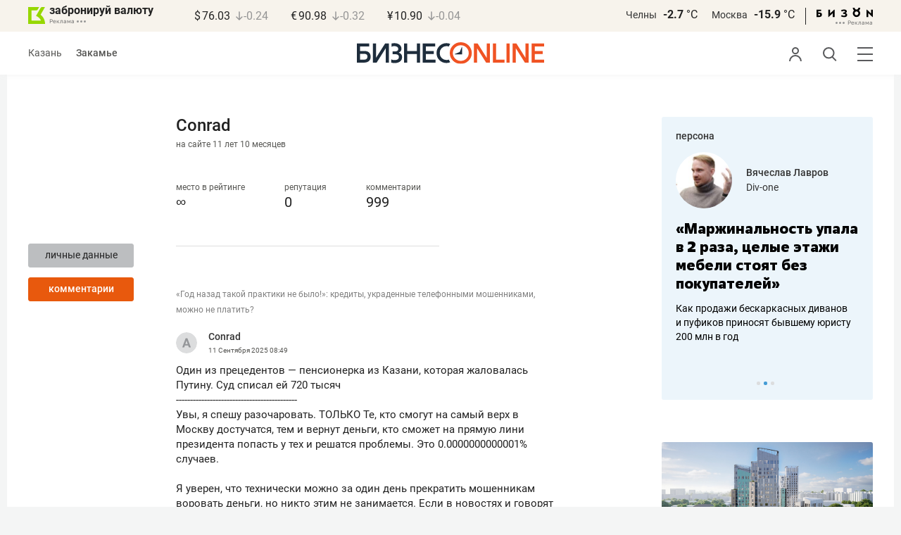

--- FILE ---
content_type: text/html; charset=UTF-8
request_url: https://kam.business-gazeta.ru/user/4629/comments
body_size: 19556
content:
<!DOCTYPE html><html lang="ru"><head prefix="og: http://ogp.me/ns# fb: http://ogp.me/ns/fb# article: http://ogp.me/ns/article#"><meta http-equiv="Content-type" content="text/html; charset=utf-8"/><meta name="viewport" content="width=device-width"><link rel="manifest" href="/yandex-manifest.json"><title>Пользователь: Conrad, Conrad &mdash; БИЗНЕС Online</title><meta name="description" content=""/><meta name="keywords" content=""/><meta property="og:site_name" content="БИЗНЕС Online"/><meta property="og:title" content="Пользователь: Conrad, Conrad &mdash; БИЗНЕС Online"/><meta property="og:url" content="https://kam.business-gazeta.ru/user/4629"/><meta property="og:locale" content="ru_RU"/><meta property="og:image" content=""/><meta property="og:image:width" content="1200"/><meta property="og:image:height" content="630"/><meta property="fb:pages" content="375587425929352"/><meta property="fb:app_id" content="264445863914267"/><meta name="twitter:card" content="summary_large_image"><meta name="twitter:site" content="@businessgazeta"><meta name="twitter:title" content="Пользователь: Conrad, Conrad &mdash; БИЗНЕС Online"/><meta name="twitter:image" content=""/><meta property="vk:image" content=""/><link rel="publisher" href="https://plus.google.com/+Business-gazetaRu"><link rel="canonical" href="https://kam.business-gazeta.ru/user/4629"/><link rel="icon" href="/favicon.svg" sizes="any" type="image/svg+xml"><link rel="mask-icon" href="/fav-mask.svg" color="#e8590d"><link rel="icon" href="/favicon.svg" sizes="any" type="image/svg+xml"><link rel="apple-touch-icon" sizes="180x180" href="/icon180x180.png"/><meta name="apple-itunes-app" content="app-id=920814306"/><meta name="google-play-app" content="app-id=ru.business.gazeta"/><meta name="yandex-verification" content="54d5d1d3e8847f3b"><link rel="preconnect" href="https://statix.business-gazeta.ru"><link rel="preload" href="https://statix.business-gazeta.ru/fonts/roboto-v20-latin_cyrillic-regular.woff2" as="font"><link rel="preload" href="https://statix.business-gazeta.ru/fonts/roboto-v20-latin-500.woff2" as="font"><link rel="preload" href="https://statix.business-gazeta.ru/fonts/roboto-v20-latin_cyrillic-700.woff2" as="font"><link rel="preload" href="https://statix.business-gazeta.ru/fonts/roboto-v20-latin-regular.woff2" as="font"><link rel="preload" href="https://statix.business-gazeta.ru/fonts/roboto-v20-latin_cyrillic-300.woff2" as="font"><link rel="stylesheet" href="https://statix.business-gazeta.ru/css/style.css?v=210120263311"><link rel="preload" href="https://statix.business-gazeta.ru/css/s.min.css?v=210120263311" as="style"><link rel="preload" href="https://statix.business-gazeta.ru/js/s.min.js?v=210120263311" as="script"><link rel="preload" href="https://statix.business-gazeta.ru/js/library/slick/slick.css" as="style" /><link rel="preload" href="https://statix.business-gazeta.ru/js/library/slick/slick-theme.css" as="style" /><script async src="https://www.googletagmanager.com/gtag/js?id=UA-8810077-1"></script><script>
        window.static_path = 'https://statix.business-gazeta.ru';
        window.city = 'Naberezhnye Chelny';
        window.region = 10;

        window.__METRICS__ = {
            endpoint: 'https://xstat.gazeta.bo/metrics/collect',
            contentSelector: '.article__content', // 1) дочитываемость в рамках элемента
            engagedThresholdMs: 30000,            // 5) «прочитал» после >=30с вовлечённости
            heartbeatMs: 15000,
            content: {},
                    };

    </script><link rel="stylesheet" type="text/css" href="https://statix.business-gazeta.ru/js/library/slick/slick.css" /><link rel="stylesheet" type="text/css" href="https://statix.business-gazeta.ru/js/library/slick/slick-theme.css" /><link type="text/css" href="https://statix.business-gazeta.ru/css/s.min.css?v=210120263311" rel="stylesheet"><script>window.yaContextCb = window.yaContextCb || [];</script><script src="https://yandex.ru/ads/system/context.js" async></script></head><body>
    <header class="header header__sticky"><div class="header__top"><div class="header__wrap"><div class="header__currency"><div class="currency"><div class="currency__logo"><a class="currency__logo-link"
                 href="https://www.bankofkazan.ru/currency-exchange-ru/?utm_source=business-gazeta&utm_medium=cpc&utm_campaign=brendirovanie_kursa&erid=2SDnjezs328"
                 target="_blank"
                 rel="nofollow noopener noreferrer"
                 alt="Реклама. ООО КБЭР «Банк Казани»"
                 title="Реклама. ООО КБЭР «Банк Казани»"
              >
                  забронируй валюту
              </a><div class="currency__advertising-adv">
    Реклама</div><svg class="currency__advertising-dots" xmlns="http://www.w3.org/2000/svg" width="13" height="3" viewBox="0 0 13 3" fill="none"><circle cx="11.5" cy="1.5" r="1.5" fill="#969696"/><circle cx="6.5" cy="1.5" r="1.5" fill="#969696"/><circle cx="1.5" cy="1.5" r="1.5" fill="#969696"/></svg><div class="currency__advertising-popup"><div class="currency__advertising-popup_block"><div class="currency__advertising-popup_text">
            Реклама
            <div class="currency__advertising-popup_advertiser">
                Рекламодатель
            </div><div>
                ООО КБЭР «Банк Казани»
            </div></div><div class="currency__advertising-popup_closer"><svg xmlns="http://www.w3.org/2000/svg" width="12" height="12" viewBox="0 0 12 12" fill="none"><path d="M1 1.00024L10.9998 11" stroke="#969696" stroke-width="2" stroke-linecap="round" stroke-linejoin="round"/><path d="M1 10.9998L10.9998 0.999961" stroke="#969696" stroke-width="2" stroke-linecap="round" stroke-linejoin="round"/></svg></div></div></div></div><div class="currency__exchange"><ul class="exchange"><li class="exchange__item"><span class="exchange__currency">&#36;</span><span class="exchange__course">76.03</span><span class="exchange__dynamic"><svg xmlns="http://www.w3.org/2000/svg" width="10" height="13"
                                           viewBox="0 0 10 13" fill="none"><path d="M8.85529 8.07235L4.92765 12L1 8.07235M4.92765 1V11.89"
                                                  stroke="#969696" stroke-width="1.5" stroke-miterlimit="10"
                                                  stroke-linecap="round" stroke-linejoin="round" /></svg></span><span class="exchange__delta">-0.24</span></li><li class="exchange__item"><span class="exchange__currency">&#8364;</span><span class="exchange__course">90.98</span><span class="exchange__dynamic"><svg xmlns="http://www.w3.org/2000/svg" width="10" height="13"
                                           viewBox="0 0 10 13" fill="none"><path d="M8.85529 8.07235L4.92765 12L1 8.07235M4.92765 1V11.89"
                                                  stroke="#969696" stroke-width="1.5" stroke-miterlimit="10"
                                                  stroke-linecap="round" stroke-linejoin="round" /></svg></span><span class="exchange__delta">-0.32</span></li><li class="exchange__item"><span class="exchange__currency">&#165;</span><span class="exchange__course">10.90</span><span class="exchange__dynamic"><svg xmlns="http://www.w3.org/2000/svg" width="10" height="13"
                                           viewBox="0 0 10 13" fill="none"><path d="M8.85529 8.07235L4.92765 12L1 8.07235M4.92765 1V11.89"
                                                  stroke="#969696" stroke-width="1.5" stroke-miterlimit="10"
                                                  stroke-linecap="round" stroke-linejoin="round" /></svg></span><span class="exchange__delta">-0.04</span></li></ul></div></div></div><div class="header__weather"><div class="weather-block"><ul class="weather-block__list"><li class="weather-block__item"><a href="#" class="weather-block__city">Челны</a><span class="weather-block__temp">-2.7
                                    <span class="weather-block__degree">°С</span></span></li><li class="weather-block__item"><a href="#" class="weather-block__city">Москва</a><span class="weather-block__temp">-15.9
                                    <span class="weather-block__degree">°С</span></span></li></ul><div class="weather-block__line"></div><div class="weather-block__svg"><a href="https://bizon.gallery/?erid=2SDnjeY5YXr" target="_blank"><svg xmlns="http://www.w3.org/2000/svg" width="80" height="14" viewBox="0 0 80 14" fill="none"><path fill-rule="evenodd" clip-rule="evenodd" d="M35.8088 5.45693L34.803 3.50207C36.1891 2.80752 37.7206 2.45305 39.2709 2.46798C40.5704 2.47931 41.5204 2.76263 42.121 3.31792C42.3995 3.55884 42.6236 3.85619 42.7784 4.19029C42.9333 4.52438 43.0153 4.88757 43.0191 5.25578C43.0187 5.61919 42.9354 5.9777 42.7755 6.30403C42.6144 6.63896 42.3754 6.93041 42.0785 7.15397C41.7683 7.38184 41.4128 7.54031 41.0359 7.61861C41.4918 7.66857 41.931 7.81851 42.3222 8.05774C42.6911 8.28164 42.9972 8.59553 43.2118 8.97001C43.4282 9.36456 43.5265 9.81302 43.4951 10.2619C43.4945 10.7857 43.3452 11.2986 43.0645 11.7408C42.7373 12.2458 42.2708 12.6453 41.7216 12.8911C41.0155 13.2104 40.2498 13.3764 39.4749 13.3784C37.7781 13.3816 36.1079 12.9568 34.6189 12.1431L35.8995 10.4206C36.8329 10.9609 37.8798 11.2753 38.9564 11.3385C39.476 11.3791 39.9944 11.2456 40.4296 10.9589C40.5707 10.8622 40.6893 10.7362 40.7773 10.5895C40.8653 10.4428 40.9207 10.2789 40.9396 10.1089C41.0152 9.20044 40.2058 8.7462 38.5116 8.7462H37.792V6.64967H38.5513C39.9508 6.64967 40.5883 6.26626 40.4636 5.49942C40.356 4.90447 39.897 4.5815 39.0697 4.522C38.5843 4.51326 38.1003 4.57627 37.6333 4.70899C37.0056 4.9075 36.3953 5.15767 35.8088 5.45693Z" fill="black"/><path fill-rule="evenodd" clip-rule="evenodd" d="M23.0673 7.61534L17.1999 13.1513H16.6475V2.68853H19.1746V8.1763L25.0562 2.68286H25.6398V13.1513H23.0673V7.61534Z" fill="black"/><path fill-rule="evenodd" clip-rule="evenodd" d="M6.39154 4.76521H2.52999V6.71724H4.09387C4.94179 6.72803 5.77536 6.93764 6.52753 7.3292C7.34725 7.73528 7.71839 8.63716 7.64095 10.0348C7.61997 10.5885 7.4706 11.1297 7.20465 11.6157C6.92872 12.0952 6.51921 12.4841 6.02606 12.7348C5.42591 13.03 4.76235 13.173 4.09387 13.1513H0V2.68286H6.39154V4.76521ZM2.52999 11.0973H3.53291C4.59628 11.0973 5.12324 10.7195 5.1138 9.96401C5.10435 9.20851 4.58211 8.82509 3.54708 8.81376H2.52999V11.0973Z" fill="black"/><path fill-rule="evenodd" clip-rule="evenodd" d="M60.2183 3.96638C61.0252 4.66699 61.5989 5.59742 61.8624 6.63308C62.126 7.66874 62.0668 8.7602 61.6929 9.76131C61.3189 10.7624 60.648 11.6254 59.7701 12.2347C58.8921 12.8439 57.8489 13.1704 56.7803 13.1704C55.7116 13.1704 54.6684 12.8439 53.7905 12.2347C52.9125 11.6254 52.2416 10.7624 51.8677 9.76131C51.4937 8.7602 51.4346 7.66874 51.6981 6.63308C51.9616 5.59742 52.5353 4.66699 53.3423 3.96638C52.7735 3.47423 52.3178 2.86503 52.0063 2.18046C51.6949 1.49588 51.535 0.752099 51.5376 0H54.1072C54.1298 0.693876 54.4213 1.35178 54.9201 1.83463C55.419 2.31748 56.086 2.58744 56.7803 2.58744C57.4745 2.58744 58.1415 2.31748 58.6404 1.83463C59.1392 1.35178 59.4307 0.693876 59.4533 0H62.023C62.025 0.75201 61.8648 1.49561 61.5534 2.1801C61.2419 2.86459 60.7865 3.47387 60.2183 3.96638ZM58.6685 6.03741C58.2313 5.60164 57.6566 5.3309 57.0422 5.27129C56.4278 5.21168 55.8118 5.3669 55.299 5.7105C54.7861 6.0541 54.4083 6.56483 54.2298 7.15572C54.0512 7.74662 54.083 8.38114 54.3198 8.95121C54.5565 9.52128 54.9836 9.99166 55.5282 10.2822C56.0728 10.5728 56.7013 10.6656 57.3066 10.5449C57.912 10.4241 58.4567 10.0972 58.8482 9.61992C59.2396 9.14261 59.4534 8.54437 59.4533 7.9271C59.4539 7.57588 59.3848 7.22805 59.2501 6.90369C59.1154 6.57934 58.9177 6.2849 58.6685 6.03741Z" fill="black"/><path fill-rule="evenodd" clip-rule="evenodd" d="M73.5804 7.61558L79.4506 13.1515H80.0003V2.68877H77.4731V8.17654L71.5944 2.68311H71.0107V13.1515H73.5804V7.61558Z" fill="black"/></svg></a><div class="weather__advertising-adv">
    Реклама</div><svg class="weather__advertising-dots" xmlns="http://www.w3.org/2000/svg" width="13" height="3" viewBox="0 0 13 3" fill="none"><circle cx="11.5" cy="1.5" r="1.5" fill="#969696"/><circle cx="6.5" cy="1.5" r="1.5" fill="#969696"/><circle cx="1.5" cy="1.5" r="1.5" fill="#969696"/></svg><div class="weather__advertising-popup"><div class="weather__advertising-popup_block"><div class="weather__advertising-popup_text">
            Реклама
            <div class="weather__advertising-popup_advertiser">
                Рекламодатель
            </div><div>
                bizon.gallery
            </div></div><div class="weather__advertising-popup_closer"><svg xmlns="http://www.w3.org/2000/svg" width="12" height="12" viewBox="0 0 12 12" fill="none"><path d="M1 1.00024L10.9998 11" stroke="#969696" stroke-width="2" stroke-linecap="round" stroke-linejoin="round"/><path d="M1 10.9998L10.9998 0.999961" stroke="#969696" stroke-width="2" stroke-linecap="round" stroke-linejoin="round"/></svg></div></div></div></div></div></div></div></div><div class="header__bottom"><div class="header__wrap"><div class="header__cities"><ul class="cities"><li class="cities__item"><a href="/kazan?url=/user/4629/comments"
                   class="cities__link">Казань</a></li><li class="cities__item"><span class="cities__text">Закамье</span></li></ul></div><div class="header__brand"><a href="https://www.business-gazeta.ru" class="header__logo"><img src="https://statix.business-gazeta.ru/img/logo_bo_new.svg" alt="БИЗНЕС Online"
                 title="БИЗНЕС Online" /></a></div><div class="header__sidebar"><ul class="main-nav"><li class="main-nav__item main-nav__item_user "><span class="main-nav__inner" data-modal="#auth" data-toggle="modal"><img src="https://statix.business-gazeta.ru/img/icons/user.svg" alt=""></span></li><li class="main-nav__item main-nav__item_search"><span class="main-nav__inner"><span class="main-nav__search"><img src="https://statix.business-gazeta.ru/img/icons/search.svg" alt=""></span></span></li><li class="main-nav__item main-nav__item_menu"><div class="main-nav__collapse"></div></li></ul></div></div></div></header><!-- TODO: Add class "header-popup_opened" to "header-popup" --><div class="header-popup"><div class="container"><div class="header-menu"><div class="header-menu__left"><div class="cellar"><div class="cellar__wrap"><div class="cellar__col"><div class="cellar__hat"><a href="https://sport.business-gazeta.ru" class="cellar__title" target="_blank"><span
                                            class="icon-stopwatch"></span> Спорт</a></div><a class="cellar__subtitle">Рубрики</a><ul class="cellar__list"><li class="cellar__item"><a
                                            href="/category/6"
                                            class="cellar__link">Новости</a></li><li class="cellar__item"><a
                                            href="/category/13"
                                            class="cellar__link">Политика</a></li><li class="cellar__item"><a
                                            href="/category/12"
                                            class="cellar__link">Бизнес</a></li><li class="cellar__item"><a
                                            href="/category/19"
                                            class="cellar__link">Строительство</a></li><li class="cellar__item"><a
                                            href="/category/620"
                                            class="cellar__link">Криминал</a></li><li class="cellar__item"><a
                                            href="/category/621"
                                            class="cellar__link">Происшествие</a></li></ul></div><div class="cellar__col"><div class="cellar__hat"><a href="/category/534"
                                   class="cellar__title">Культура</a></div><div class="cellar__subtitle"></div><ul class="cellar__list"><li class="cellar__item"><a
                                            href="/category/472"
                                            class="cellar__link">Афиша</a></li><li class="cellar__item"><a href="/events"
                                                            class="cellar__link">Анонсы</a></li><li class="cellar__item"><a
                                            href="/category/1"
                                            class="cellar__link">Персона</a></li><li class="cellar__item"><a
                                            href="/conferences"
                                            class="cellar__link">Интернет-конференция</a></li><li class="cellar__item"><a
                                            href="/category/51"
                                            class="cellar__link">Пресс-релизы</a></li><li class="cellar__item"><a
                                            href="/persons?fullpage"
                                            class="cellar__link">Персоналии</a></li></ul></div><div class="cellar__col"><div class="cellar__hat"><a href="/category/694"
                                   class="cellar__title">Экспертное интервью</a></div><div class="cellar__subtitle"></div><ul class="cellar__list"><li class="cellar__item"><a
                                            href="/category/160"
                                            class="cellar__link">Рейтинги</a></li><li class="cellar__item"><a
                                            href="/category/2"
                                            class="cellar__link">Круглый стол</a></li><li class="cellar__item"><a href="/videos"
                                                            class="cellar__link">Видео</a></li><li class="cellar__item"><a href="/category/613"
                                                            class="cellar__link">Фотоистории</a></li><li class="cellar__item"><a
                                            href="/category/586"
                                            class="cellar__link">Тесты</a></li><li class="cellar__item"><a
                                            href="/category/628"
                                            class="cellar__link">Инсайдеры</a></li></ul></div></div><div class="cellar__wrap"><div class="hashtags"><a class="hashtags__title">Популярные хештеги</a><ul class="hashtag-list"><li class="hashtag-list__item"><a
                                            href="/category/847"
                                            class="hashtag-list__link">#сво</a></li><li class="hashtag-list__item"><a
                                            href="/category/787"
                                            class="hashtag-list__link">#утраты</a></li><li class="hashtag-list__item"><a
                                            href="/category/921"
                                            class="hashtag-list__link">#новая идеология России</a></li><li class="hashtag-list__item"><a
                                            href="/category/625"
                                            class="hashtag-list__link">#топ-10</a></li><li class="hashtag-list__item"><a
                                            href="/category/638"
                                            class="hashtag-list__link">#силовики</a></li><li class="hashtag-list__item"><a
                                            href="/category/923"
                                            class="hashtag-list__link">#адмиралтейка</a></li></ul></div></div><div class="cellar__wrap"><div class="cellar__col"><a href="/pages/office?slug=kam?fullpage" class="cellar__subtitle flash">Редакция</a></div><div class="cellar__col"><a href="/pages/adv?slug=kam?fullpage" class="cellar__subtitle flash">Реклама</a></div><div class="cellar__col"><a href="/career/?fullpage" class="cellar__subtitle flash">Карьера</a></div></div></div></div><div class="header-menu__right"><div class="sociality sociality_top"><div class="sociality__title">Социальные сети</div><ul class="social-net social-net_gray"><li class="social-net__item"><a rel="nofollow" href="https://vk.com/businessgazeta"
                                                        target="_blank" class="social-net__link"><span
                                        class="icon-vk"></span><span class="vk">вконтакте</span></a></li><li class="social-net__item"><a rel="nofollow" href="https://twitter.com/Businessgazeta"
                                                        target="_blank" class="social-net__link"><span
                                        class="icon-tw"></span><span class="tw"> twitter</span></a></li><li class="social-net__item"><a rel="nofollow" href="https://t.me/businessgazeta"
                                                        target="_blank" class="social-net__link"><span
                                        class="icon-tg"></span><span class="telegram">businessgazeta</span></a></li><li class="social-net__item"><a rel="nofollow" href="https://t.me/gazetabo"
                                                        target="_blank" class="social-net__link"><span
                                        class="icon-tg"></span><span class="telegram">gazetabo</span></a></li><li class="social-net__item"><a rel="nofollow" href="https://zen.yandex.ru/businessgazeta"
                                                        target="_blank" class="social-net__link"><span
                                        class="icon-zen"></span><span class="dz">дзен</span></a></li><li class="social-net__item"><a rel="nofollow"
                                                        href="https://www.youtube.com/user/MrBusinessonline"
                                                        target="_blank" class="social-net__link"><span
                                        class="icon-yt"></span><span class="yout">youtube</span></a></li></ul></div><br><br><br><br><br><br><br><br><div class="sociality sociality_top"><ul class="social-net social-net_gray"><li class="social-net__item"><a href="https://m.business-gazeta.ru" rel="nofollow"
                                                        class="social-net__link"><span class="mobile-version"></span><span>мобильная версия</span></a></li></ul></div></div></div></div></div><!-- TODO: Add class "search-popup_opened" to "search-popup" --><div class="search-popup"><div class="container"><div class="search-form"><form action="/search?fullpage" method="post" class="search-form__form" data-page="1"><input class="search-form__input" type="text" placeholder="Поиск" autofocus/><button class="search-form__button" type="submit"><!-- --></button></form></div><section class="search-result"><header class="search-result__header"><ul class="search-result__tabs"><li class="search-result__tab"><span class="search-result__tab-link search-result__tab-link_active"
                              data-period="1">за все время</span></li><li class="search-result__tab"><span class="search-result__tab-link"
                              data-period="2">сегодня</span></li><li class="search-result__tab"><span class="search-result__tab-link"
                              data-period="3">неделя</span></li><li class="search-result__tab"><span class="search-result__tab-link"
                              data-period="4">год</span></li></ul><div class="search-result__found hidden"><div class="search-result__found-result">найдено: <span></span></div><div class="search-result__filter"><a href="#" class="search-result__filter-link" data-sort="true">сначала новые</a></div></div></header><ul class="search-result__list"></ul><footer class="search-result__footer hidden"><a href="#" class="search-result__more">показать еще</a></footer></section></div></div>
    <div class="page">
        <div class="container">

            <a class="slot js-slot" data-site="3" data-slot="8" data-target=""></a>

            <div class="layout layout_article">

                <div class="layout__main">

                    <div class="profile-page">
                        <div class="profile-page__aside">

                            <div class="user-avatar">
                                <div class="user-avatar__image">
                                    <img src="" width="100%" alt=""
                                         class="user-avatar__img" title="Изменить изображение">
                                </div>
                                <div class="user-avatar__buttons">
                                    <a href="/user/4629"
                                       class="button button_gray">личные
                                        данные</a>
                                    <a href="/user/4629/comments"
                                       class="button">комментарии</a>
                                                                                                        </div>
                            </div>

                        </div>
                        <div class="profile-page__main">

                            <div class="user-name">
    <div class="user-name__name">Conrad</div>
    <div class="user-name__onsite">на сайте 11 лет  10 месяцев</div>
</div>

<div class="user-rating">
    <div class="user-rating__item">
        <!-- <div class="user-rating__icon"><span class="icon-crown"></span></div> -->
        <div class="user-rating__label" title="за последние три дня">место в рейтинге</div>
        <div class="user-rating__value">&infin;</div>
    </div>
    <div class="user-rating__item">
        <!-- <div class="user-rating__icon"><span class="icon-crown"></span></div> -->
        <div class="user-rating__label" title="за последние три дня">репутация</div>
        <div class="user-rating__value">0</div>
    </div>
    <div class="user-rating__item">
        <!-- <div class="user-rating__icon"><span class="icon-crown"></span></div> -->
        <div class="user-rating__label">комментарии</div>
        <div class="user-rating__value">999</div>
    </div>
</div>
                            <div class="user-info">
</div>

                            <section class="user-chosen">
                                <div class="user-chosen__list">
                                                                            <div class="comments">
    <ul class="comments-list comments__inner">
                     <li class="comments-list__item">
    <div class="comments-comment">
        <a href="/article/682511#comment12423335"
           class="comments-comment__article">«Год назад такой практики не было!»: кредиты, украденные телефонными мошенниками, можно не платить?</a><br><br>
        <div class="comments-comment__header">
            <div class="comments-comment__user">
                <div class="comments-comment__avatar">
                    <a href="#" target="_blank" class="comments-comment__image">
                        <img alt="" class="comments-comment__img"
                             src="https://statix.business-gazeta.ru/img/icons/anonimus.svg">
                    </a>
                </div>
                <div class="comments-comment__info">
                    <div class="comments-comment__author">
                        <a class="comments-comment__name" href="/user/4629" title="">
                                                        Conrad
                                                    </a>
                    </div>
                    <time class="comments-comment__date" datetime="2025-09-11 08:49:11">
                        11 Сентября
                        2025                        <span class="comments-comment__time">08:49</span>
                    </time>
                </div>
            </div>
        </div>
        <div class="comments-comment__content">
            <div class="comments-comment__message">
                Один из прецедентов — пенсионерка из Казани, которая жаловалась Путину. Суд списал ей 720 тысяч<br />
-------------------------------------------<br />
Увы, я спешу разочаровать. ТОЛЬКО Те, кто смогут на самый верх в Москву достучатся, тем и вернут деньги, кто сможет на прямую лини президента попасть у тех и решатся проблемы. Это 0.0000000000001% случаев.<br />
<br />
Я уверен, что технически можно за один день прекратить мошенникам воровать деньги, но никто этим не занимается. Если в новостях и говорят про это, то только что на Самом Высоком Уровне в Москве обсудили проблему мошенничества. Хотя уже триллионами воруют. Из года в год всё больше. Тут не обсуждать надо, а принимать решительные действия как раз на Самом Высоком Уровне в Москве.<br />
Я думаю да, замешаны как операторы сотовой связи так и банки. Но там связи видимо ого-го, их боятся тронуть пальцем.<br />

            </div>
        </div>
        <div class="comments-comment__control">
            <a href="/article/682511#comment12423335" data-article-id="682511"
               data-comment-id="12423335">к комментарию</a>
                            <div class="comments-comment__rating">
                    <div class="voting"
                         data-rating="0"
                         data-comment-id="12423335"
                         data-article-id="682511">
                        <span class="voting__info">
                                    <span class="voting__info-count">
                                        8
                                    </span>
                                </span>
                    </div>
                </div>
                                </div>
    </div>
</li>
                     <li class="comments-list__item">
    <div class="comments-comment">
        <a href="/article/682312#comment12421156"
           class="comments-comment__article">Российский прокат за минувший уик-энд возглавил фильм «Вниз» с Кридом</a><br><br>
        <div class="comments-comment__header">
            <div class="comments-comment__user">
                <div class="comments-comment__avatar">
                    <a href="#" target="_blank" class="comments-comment__image">
                        <img alt="" class="comments-comment__img"
                             src="https://statix.business-gazeta.ru/img/icons/anonimus.svg">
                    </a>
                </div>
                <div class="comments-comment__info">
                    <div class="comments-comment__author">
                        <a class="comments-comment__name" href="/user/4629" title="">
                                                        Conrad
                                                    </a>
                    </div>
                    <time class="comments-comment__date" datetime="2025-09-08 19:30:11">
                        8 Сентября
                        2025                        <span class="comments-comment__time">19:30</span>
                    </time>
                </div>
            </div>
        </div>
        <div class="comments-comment__content">
            <div class="comments-comment__message">
                По сюжету молодая пара застревает в лифте столичного небоскреба с незнакомцем, который знает про них все. Впоследствии выясняется, что поломка лифта была спланирована.<br />
-------------------<br />
Ну, всё, уже не интересно смотреть.
            </div>
        </div>
        <div class="comments-comment__control">
            <a href="/article/682312#comment12421156" data-article-id="682312"
               data-comment-id="12421156">к комментарию</a>
                            <div class="comments-comment__rating">
                    <div class="voting"
                         data-rating="0"
                         data-comment-id="12421156"
                         data-article-id="682312">
                        <span class="voting__info">
                                    <span class="voting__info-count">
                                        2
                                    </span>
                                </span>
                    </div>
                </div>
                                </div>
    </div>
</li>
                     <li class="comments-list__item">
    <div class="comments-comment">
        <a href="/article/682233#comment12420565"
           class="comments-comment__article">«Уже 2 октября люди будут выброшены на улицу!»: как маркировка душит холодные звонки</a><br><br>
        <div class="comments-comment__header">
            <div class="comments-comment__user">
                <div class="comments-comment__avatar">
                    <a href="#" target="_blank" class="comments-comment__image">
                        <img alt="" class="comments-comment__img"
                             src="https://statix.business-gazeta.ru/img/icons/anonimus.svg">
                    </a>
                </div>
                <div class="comments-comment__info">
                    <div class="comments-comment__author">
                        <a class="comments-comment__name" href="/user/4629" title="">
                                                        Conrad
                                                    </a>
                    </div>
                    <time class="comments-comment__date" datetime="2025-09-08 11:04:09">
                        8 Сентября
                        2025                        <span class="comments-comment__time">11:04</span>
                    </time>
                </div>
            </div>
        </div>
        <div class="comments-comment__content">
            <div class="comments-comment__message">
                Я тоже думаю, что все эти опросы потом под нужные результаты корректируются.
            </div>
        </div>
        <div class="comments-comment__control">
            <a href="/article/682233#comment12420565" data-article-id="682233"
               data-comment-id="12420565">к комментарию</a>
                            <div class="comments-comment__rating">
                    <div class="voting"
                         data-rating="0"
                         data-comment-id="12420565"
                         data-article-id="682233">
                        <span class="voting__info">
                                    <span class="voting__info-count">
                                        3
                                    </span>
                                </span>
                    </div>
                </div>
                                </div>
    </div>
</li>
                     <li class="comments-list__item">
    <div class="comments-comment">
        <a href="/article/682048#comment12417688"
           class="comments-comment__article">«Было неожиданно»: Путин прокомментировал решение Китая по безвизу для россиян</a><br><br>
        <div class="comments-comment__header">
            <div class="comments-comment__user">
                <div class="comments-comment__avatar">
                    <a href="#" target="_blank" class="comments-comment__image">
                        <img alt="" class="comments-comment__img"
                             src="https://statix.business-gazeta.ru/img/icons/anonimus.svg">
                    </a>
                </div>
                <div class="comments-comment__info">
                    <div class="comments-comment__author">
                        <a class="comments-comment__name" href="/user/4629" title="">
                                                        Conrad
                                                    </a>
                    </div>
                    <time class="comments-comment__date" datetime="2025-09-05 10:04:40">
                        5 Сентября
                        2025                        <span class="comments-comment__time">10:04</span>
                    </time>
                </div>
            </div>
        </div>
        <div class="comments-comment__content">
            <div class="comments-comment__message">
                Вроде бы мы были одними из последних, с кем Китай ввёл безвизовый режим. Хорошо, что так, лучше, так чем вообще никак. Китая классная страна, но билеты сейчас скорее всего сильно подорожают.
            </div>
        </div>
        <div class="comments-comment__control">
            <a href="/article/682048#comment12417688" data-article-id="682048"
               data-comment-id="12417688">к комментарию</a>
                            <div class="comments-comment__rating">
                    <div class="voting"
                         data-rating="0"
                         data-comment-id="12417688"
                         data-article-id="682048">
                        <span class="voting__info">
                                    <span class="voting__info-count">
                                        8
                                    </span>
                                </span>
                    </div>
                </div>
                                </div>
    </div>
</li>
                     <li class="comments-list__item">
    <div class="comments-comment">
        <a href="/article/682005#comment12417037"
           class="comments-comment__article">Правительство Британии: «Коалиция желающих» готова поставить Украине ракеты большой дальности</a><br><br>
        <div class="comments-comment__header">
            <div class="comments-comment__user">
                <div class="comments-comment__avatar">
                    <a href="#" target="_blank" class="comments-comment__image">
                        <img alt="" class="comments-comment__img"
                             src="https://statix.business-gazeta.ru/img/icons/anonimus.svg">
                    </a>
                </div>
                <div class="comments-comment__info">
                    <div class="comments-comment__author">
                        <a class="comments-comment__name" href="/user/4629" title="">
                                                        Conrad
                                                    </a>
                    </div>
                    <time class="comments-comment__date" datetime="2025-09-04 17:29:20">
                        4 Сентября
                        2025                        <span class="comments-comment__time">17:29</span>
                    </time>
                </div>
            </div>
        </div>
        <div class="comments-comment__content">
            <div class="comments-comment__message">
                Если бы туда не выводили деньги, то и не было никакой их ненависти к нам.
            </div>
        </div>
        <div class="comments-comment__control">
            <a href="/article/682005#comment12417037" data-article-id="682005"
               data-comment-id="12417037">к комментарию</a>
                            <div class="comments-comment__rating">
                    <div class="voting"
                         data-rating="0"
                         data-comment-id="12417037"
                         data-article-id="682005">
                        <span class="voting__info">
                                    <span class="voting__info-count">
                                        0
                                    </span>
                                </span>
                    </div>
                </div>
                                </div>
    </div>
</li>
                     <li class="comments-list__item">
    <div class="comments-comment">
        <a href="/article/682005#comment12417007"
           class="comments-comment__article">Правительство Британии: «Коалиция желающих» готова поставить Украине ракеты большой дальности</a><br><br>
        <div class="comments-comment__header">
            <div class="comments-comment__user">
                <div class="comments-comment__avatar">
                    <a href="#" target="_blank" class="comments-comment__image">
                        <img alt="" class="comments-comment__img"
                             src="https://statix.business-gazeta.ru/img/icons/anonimus.svg">
                    </a>
                </div>
                <div class="comments-comment__info">
                    <div class="comments-comment__author">
                        <a class="comments-comment__name" href="/user/4629" title="">
                                                        Conrad
                                                    </a>
                    </div>
                    <time class="comments-comment__date" datetime="2025-09-04 17:13:38">
                        4 Сентября
                        2025                        <span class="comments-comment__time">17:13</span>
                    </time>
                </div>
            </div>
        </div>
        <div class="comments-comment__content">
            <div class="comments-comment__message">
                Вы заметили, что больше всего антироссийски настроены именно те страны, куда больше всего выводили деньги из России?
            </div>
        </div>
        <div class="comments-comment__control">
            <a href="/article/682005#comment12417007" data-article-id="682005"
               data-comment-id="12417007">к комментарию</a>
                            <div class="comments-comment__rating">
                    <div class="voting"
                         data-rating="0"
                         data-comment-id="12417007"
                         data-article-id="682005">
                        <span class="voting__info">
                                    <span class="voting__info-count">
                                        1
                                    </span>
                                </span>
                    </div>
                </div>
                                </div>
    </div>
</li>
                     <li class="comments-list__item">
    <div class="comments-comment">
        <a href="/article/682010#comment12417000"
           class="comments-comment__article">Сбер: Мошенники воруют и покупают аккаунты в новом мессенджере Max</a><br><br>
        <div class="comments-comment__header">
            <div class="comments-comment__user">
                <div class="comments-comment__avatar">
                    <a href="#" target="_blank" class="comments-comment__image">
                        <img alt="" class="comments-comment__img"
                             src="https://statix.business-gazeta.ru/img/icons/anonimus.svg">
                    </a>
                </div>
                <div class="comments-comment__info">
                    <div class="comments-comment__author">
                        <a class="comments-comment__name" href="/user/4629" title="">
                                                        Conrad
                                                    </a>
                    </div>
                    <time class="comments-comment__date" datetime="2025-09-04 17:10:35">
                        4 Сентября
                        2025                        <span class="comments-comment__time">17:10</span>
                    </time>
                </div>
            </div>
        </div>
        <div class="comments-comment__content">
            <div class="comments-comment__message">
                Это было огромной ошибкой сразу изначально говорить на каждом шагу, что это БЕЗОПАСНЫЙ мессенджер. Люди теперь будут доверять любым звонкам в этот мессенджер.
            </div>
        </div>
        <div class="comments-comment__control">
            <a href="/article/682010#comment12417000" data-article-id="682010"
               data-comment-id="12417000">к комментарию</a>
                            <div class="comments-comment__rating">
                    <div class="voting"
                         data-rating="0"
                         data-comment-id="12417000"
                         data-article-id="682010">
                        <span class="voting__info">
                                    <span class="voting__info-count">
                                        22
                                    </span>
                                </span>
                    </div>
                </div>
                                </div>
    </div>
</li>
                     <li class="comments-list__item">
    <div class="comments-comment">
        <a href="/article/681975#comment12416559"
           class="comments-comment__article">Медведев пригрозил Лондону изъятием «ценностей британской короны» в ответ на передачу активов РФ Украине</a><br><br>
        <div class="comments-comment__header">
            <div class="comments-comment__user">
                <div class="comments-comment__avatar">
                    <a href="#" target="_blank" class="comments-comment__image">
                        <img alt="" class="comments-comment__img"
                             src="https://statix.business-gazeta.ru/img/icons/anonimus.svg">
                    </a>
                </div>
                <div class="comments-comment__info">
                    <div class="comments-comment__author">
                        <a class="comments-comment__name" href="/user/4629" title="">
                                                        Conrad
                                                    </a>
                    </div>
                    <time class="comments-comment__date" datetime="2025-09-04 11:58:47">
                        4 Сентября
                        2025                        <span class="comments-comment__time">11:58</span>
                    </time>
                </div>
            </div>
        </div>
        <div class="comments-comment__content">
            <div class="comments-comment__message">
                Нужно было изначально деньги в Россию вкладывать, а не на запад выводить миллиардами.
            </div>
        </div>
        <div class="comments-comment__control">
            <a href="/article/681975#comment12416559" data-article-id="681975"
               data-comment-id="12416559">к комментарию</a>
                            <div class="comments-comment__rating">
                    <div class="voting"
                         data-rating="0"
                         data-comment-id="12416559"
                         data-article-id="681975">
                        <span class="voting__info">
                                    <span class="voting__info-count">
                                        13
                                    </span>
                                </span>
                    </div>
                </div>
                                </div>
    </div>
</li>
                     <li class="comments-list__item">
    <div class="comments-comment">
        <a href="/article/681930#comment12415681"
           class="comments-comment__article">«Суммы там хорошие, сразу, одномоментно. И не надо бегать с рюкзаками от «Самоката»!»</a><br><br>
        <div class="comments-comment__header">
            <div class="comments-comment__user">
                <div class="comments-comment__avatar">
                    <a href="#" target="_blank" class="comments-comment__image">
                        <img alt="" class="comments-comment__img"
                             src="https://statix.business-gazeta.ru/img/icons/anonimus.svg">
                    </a>
                </div>
                <div class="comments-comment__info">
                    <div class="comments-comment__author">
                        <a class="comments-comment__name" href="/user/4629" title="">
                                                        Conrad
                                                    </a>
                    </div>
                    <time class="comments-comment__date" datetime="2025-09-03 16:55:46">
                        3 Сентября
                        2025                        <span class="comments-comment__time">16:55</span>
                    </time>
                </div>
            </div>
        </div>
        <div class="comments-comment__content">
            <div class="comments-comment__message">
                Это реальная проблема, жаль, что похоже не занимаются этим. В том же Китае нет такого. Почему бы не изучить их опыт?<br />
Уже много лет говорят про это, каждый год чуть ли не триллионы воруют у людей. Пора бы что-то начать делать. <br />

            </div>
        </div>
        <div class="comments-comment__control">
            <a href="/article/681930#comment12415681" data-article-id="681930"
               data-comment-id="12415681">к комментарию</a>
                            <div class="comments-comment__rating">
                    <div class="voting"
                         data-rating="0"
                         data-comment-id="12415681"
                         data-article-id="681930">
                        <span class="voting__info">
                                    <span class="voting__info-count">
                                        7
                                    </span>
                                </span>
                    </div>
                </div>
                                </div>
    </div>
</li>
                     <li class="comments-list__item">
    <div class="comments-comment">
        <a href="/article/681923#comment12415662"
           class="comments-comment__article">«Моя столица» и «Шаг вперед»: в школах Татарстана звонки на уроки заменят песнями</a><br><br>
        <div class="comments-comment__header">
            <div class="comments-comment__user">
                <div class="comments-comment__avatar">
                    <a href="#" target="_blank" class="comments-comment__image">
                        <img alt="" class="comments-comment__img"
                             src="https://statix.business-gazeta.ru/img/icons/anonimus.svg">
                    </a>
                </div>
                <div class="comments-comment__info">
                    <div class="comments-comment__author">
                        <a class="comments-comment__name" href="/user/4629" title="">
                                                        Conrad
                                                    </a>
                    </div>
                    <time class="comments-comment__date" datetime="2025-09-03 16:30:37">
                        3 Сентября
                        2025                        <span class="comments-comment__time">16:30</span>
                    </time>
                </div>
            </div>
        </div>
        <div class="comments-comment__content">
            <div class="comments-comment__message">
                Помню всей страной пели &quot;Москоу Невер Слип, Я люблю тебя Москва,  люблю тебя Москва,&quot;<br />
В СССР всей страной пели Магомаева &quot;Ты никогда не бывал в этом городе светлом. И над Москвою рекой не мечтал до зари. С друзьями ты не бродил. По широким проспектам. Значит ты не видал лучший город землииии&quot;.
            </div>
        </div>
        <div class="comments-comment__control">
            <a href="/article/681923#comment12415662" data-article-id="681923"
               data-comment-id="12415662">к комментарию</a>
                            <div class="comments-comment__rating">
                    <div class="voting"
                         data-rating="0"
                         data-comment-id="12415662"
                         data-article-id="681923">
                        <span class="voting__info">
                                    <span class="voting__info-count">
                                        7
                                    </span>
                                </span>
                    </div>
                </div>
                                </div>
    </div>
</li>
                     <li class="comments-list__item">
    <div class="comments-comment">
        <a href="/article/681859#comment12415137"
           class="comments-comment__article">«В Казани решается полный цикл авиастроительных проблем»: КВЗ поднял новый «Ансат»</a><br><br>
        <div class="comments-comment__header">
            <div class="comments-comment__user">
                <div class="comments-comment__avatar">
                    <a href="#" target="_blank" class="comments-comment__image">
                        <img alt="" class="comments-comment__img"
                             src="https://statix.business-gazeta.ru/img/icons/anonimus.svg">
                    </a>
                </div>
                <div class="comments-comment__info">
                    <div class="comments-comment__author">
                        <a class="comments-comment__name" href="/user/4629" title="">
                                                        Conrad
                                                    </a>
                    </div>
                    <time class="comments-comment__date" datetime="2025-09-03 09:32:29">
                        3 Сентября
                        2025                        <span class="comments-comment__time">09:32</span>
                    </time>
                </div>
            </div>
        </div>
        <div class="comments-comment__content">
            <div class="comments-comment__message">
                Не получится, так как на Самом Высоком Уровне в Москве сформированы две Очень Влиятельные Группы - одна группа за то, чтобы производить своё, а вторая не менее влиятельная за то, чтобы вернуть всё как раньше и закупать робинзоны, боинги и аэрбасы за деньги от продажи нефти и газа.<br />
При Сталине всё же была только одна группа - Патриоты, которые хотят производить своё, а западников в России начали убирать в 1917 году и во времена Сталина их уже не осталось.
            </div>
        </div>
        <div class="comments-comment__control">
            <a href="/article/681859#comment12415137" data-article-id="681859"
               data-comment-id="12415137">к комментарию</a>
                            <div class="comments-comment__rating">
                    <div class="voting"
                         data-rating="0"
                         data-comment-id="12415137"
                         data-article-id="681859">
                        <span class="voting__info">
                                    <span class="voting__info-count">
                                        4
                                    </span>
                                </span>
                    </div>
                </div>
                                </div>
    </div>
</li>
                     <li class="comments-list__item">
    <div class="comments-comment">
        <a href="/article/681823#comment12414643"
           class="comments-comment__article">На КВЗ Алиханову показали новый «Ансат»: машина совершила первый полет</a><br><br>
        <div class="comments-comment__header">
            <div class="comments-comment__user">
                <div class="comments-comment__avatar">
                    <a href="#" target="_blank" class="comments-comment__image">
                        <img alt="" class="comments-comment__img"
                             src="https://statix.business-gazeta.ru/img/icons/anonimus.svg">
                    </a>
                </div>
                <div class="comments-comment__info">
                    <div class="comments-comment__author">
                        <a class="comments-comment__name" href="/user/4629" title="">
                                                        Conrad
                                                    </a>
                    </div>
                    <time class="comments-comment__date" datetime="2025-09-02 16:09:57">
                        2 Сентября
                        2025                        <span class="comments-comment__time">16:09</span>
                    </time>
                </div>
            </div>
        </div>
        <div class="comments-comment__content">
            <div class="comments-comment__message">
                Молодцы, смогли импортозаместить вертолёт, несмотря на обилие хейтеров, как местечковых, так и тех, кто мечтает о возвращение задней техники.
            </div>
        </div>
        <div class="comments-comment__control">
            <a href="/article/681823#comment12414643" data-article-id="681823"
               data-comment-id="12414643">к комментарию</a>
                            <div class="comments-comment__rating">
                    <div class="voting"
                         data-rating="0"
                         data-comment-id="12414643"
                         data-article-id="681823">
                        <span class="voting__info">
                                    <span class="voting__info-count">
                                        11
                                    </span>
                                </span>
                    </div>
                </div>
                                </div>
    </div>
</li>
                     <li class="comments-list__item">
    <div class="comments-comment">
        <a href="/article/681802#comment12414357"
           class="comments-comment__article">«Силу Сибири – 2» строим, визы в Китай отменяем, а за кулисами – новая система управления миром?</a><br><br>
        <div class="comments-comment__header">
            <div class="comments-comment__user">
                <div class="comments-comment__avatar">
                    <a href="#" target="_blank" class="comments-comment__image">
                        <img alt="" class="comments-comment__img"
                             src="https://statix.business-gazeta.ru/img/icons/anonimus.svg">
                    </a>
                </div>
                <div class="comments-comment__info">
                    <div class="comments-comment__author">
                        <a class="comments-comment__name" href="/user/4629" title="">
                                                        Conrad
                                                    </a>
                    </div>
                    <time class="comments-comment__date" datetime="2025-09-02 12:31:43">
                        2 Сентября
                        2025                        <span class="comments-comment__time">12:31</span>
                    </time>
                </div>
            </div>
        </div>
        <div class="comments-comment__content">
            <div class="comments-comment__message">
                Хотелось бы, чтобы не только нефть и газ, а чтобы и по технологиям и ИИ сотрудничали.
            </div>
        </div>
        <div class="comments-comment__control">
            <a href="/article/681802#comment12414357" data-article-id="681802"
               data-comment-id="12414357">к комментарию</a>
                            <div class="comments-comment__rating">
                    <div class="voting"
                         data-rating="0"
                         data-comment-id="12414357"
                         data-article-id="681802">
                        <span class="voting__info">
                                    <span class="voting__info-count">
                                        16
                                    </span>
                                </span>
                    </div>
                </div>
                                </div>
    </div>
</li>
                     <li class="comments-list__item">
    <div class="comments-comment">
        <a href="/article/681789#comment12414353"
           class="comments-comment__article">Китай введет пробный безвиз для россиян на год</a><br><br>
        <div class="comments-comment__header">
            <div class="comments-comment__user">
                <div class="comments-comment__avatar">
                    <a href="#" target="_blank" class="comments-comment__image">
                        <img alt="" class="comments-comment__img"
                             src="https://statix.business-gazeta.ru/img/icons/anonimus.svg">
                    </a>
                </div>
                <div class="comments-comment__info">
                    <div class="comments-comment__author">
                        <a class="comments-comment__name" href="/user/4629" title="">
                                                        Conrad
                                                    </a>
                    </div>
                    <time class="comments-comment__date" datetime="2025-09-02 12:30:32">
                        2 Сентября
                        2025                        <span class="comments-comment__time">12:30</span>
                    </time>
                </div>
            </div>
        </div>
        <div class="comments-comment__content">
            <div class="comments-comment__message">
                Интересно, почему для китайцев безвиз не сделали?
            </div>
        </div>
        <div class="comments-comment__control">
            <a href="/article/681789#comment12414353" data-article-id="681789"
               data-comment-id="12414353">к комментарию</a>
                            <div class="comments-comment__rating">
                    <div class="voting"
                         data-rating="0"
                         data-comment-id="12414353"
                         data-article-id="681789">
                        <span class="voting__info">
                                    <span class="voting__info-count">
                                        5
                                    </span>
                                </span>
                    </div>
                </div>
                                </div>
    </div>
</li>
                     <li class="comments-list__item">
    <div class="comments-comment">
        <a href="/article/681294#comment12406587"
           class="comments-comment__article">Производство шин в России сократилось почти на 20% – на выпуск «давит» импорт</a><br><br>
        <div class="comments-comment__header">
            <div class="comments-comment__user">
                <div class="comments-comment__avatar">
                    <a href="#" target="_blank" class="comments-comment__image">
                        <img alt="" class="comments-comment__img"
                             src="https://statix.business-gazeta.ru/img/icons/anonimus.svg">
                    </a>
                </div>
                <div class="comments-comment__info">
                    <div class="comments-comment__author">
                        <a class="comments-comment__name" href="/user/4629" title="">
                                                        Conrad
                                                    </a>
                    </div>
                    <time class="comments-comment__date" datetime="2025-08-27 10:55:26">
                        27 Августа
                        2025                        <span class="comments-comment__time">10:55</span>
                    </time>
                </div>
            </div>
        </div>
        <div class="comments-comment__content">
            <div class="comments-comment__message">
                Если полностью открыть рынок ради &quot;конкурентной борьбы&quot;, то никаких производств вообще не останется.<br />
Останутся только нефтедобывающие и газодобывающие компании. 
            </div>
        </div>
        <div class="comments-comment__control">
            <a href="/article/681294#comment12406587" data-article-id="681294"
               data-comment-id="12406587">к комментарию</a>
                            <div class="comments-comment__rating">
                    <div class="voting"
                         data-rating="0"
                         data-comment-id="12406587"
                         data-article-id="681294">
                        <span class="voting__info">
                                    <span class="voting__info-count">
                                        12
                                    </span>
                                </span>
                    </div>
                </div>
                                </div>
    </div>
</li>
            </ul>
</div>                                        <footer class="user-chosen__footer">
                                            <a href="/user/4629/comments/2"
                                               class="user-chosen__more js-pager__more"
                                               data-link="/ajax/user/4629/comments/2"
                                               data-target=".comments__inner">показать еще</a>
                                        </footer>
                                    
                                    
                                                                    </div>
                            </section>

                                                    </div>
                    </div>
                </div>
                <aside class="layout__right">

                    <div style="margin-top: -30px;"><div class="person-carousel">
    <div class="person-carousel__head">
        <a href="/category/1" class="person-carousel__head-link">персона</a>
    </div>
    <div class="person-carousel__slider js-person-slider">
                    <div class="person-carousel__slide">
                <div class="person-card">
                    <div class="person-card__persona">
                        <div class="person-card__image">
                            <img src="https://stcdn.business-online.ru/article/person/c3/1768897275_phpKeMHyi.jpg" alt="Антон Фомин, Газпромбанк: «Мы давно перешагнули рамки классического банка»" loading="lazy" class="person-card__img">
                        </div>
                        <div class="person-card__who">
                            <div class="person-card__name"><a href="/article/692510" class="person-card__name-link">Антон Фомин</a></div>
                            <a href="/article/692510" class="person-card__company"> Газпромбанк</a>
                        </div>
                    </div>
                    <div class="person-card__title">
                        <a href="/article/692510" class="person-card__title-link"> «Мы давно перешагнули рамки классического банка»</a>
                    </div>
                    <div class="person-card__desc">
                        <a href="/article/692510" class="person-card__desc-link">Управляющий филиалом в Казани об инновационных проектах, рынке исламских облигаций и технологическом лидерстве</a>
                    </div>
                </div>
            </div>
                    <div class="person-carousel__slide">
                <div class="person-card">
                    <div class="person-card__persona">
                        <div class="person-card__image">
                            <img src="https://stcdn.business-online.ru/article/person/9a/1768897492_phpT0knEP.jpg" alt="Вячеслав Лавров, Div-one: «Маржинальность упала в 2 раза, целые этажи мебели стоят без покупателей»" loading="lazy" class="person-card__img">
                        </div>
                        <div class="person-card__who">
                            <div class="person-card__name"><a href="/article/689845" class="person-card__name-link">Вячеслав Лавров</a></div>
                            <a href="/article/689845" class="person-card__company"> Div-one</a>
                        </div>
                    </div>
                    <div class="person-card__title">
                        <a href="/article/689845" class="person-card__title-link"> «Маржинальность упала в 2 раза, целые этажи мебели стоят без покупателей»</a>
                    </div>
                    <div class="person-card__desc">
                        <a href="/article/689845" class="person-card__desc-link">Как продажи бескаркасных диванов и пуфиков приносят бывшему юристу 200 млн в год</a>
                    </div>
                </div>
            </div>
                    <div class="person-carousel__slide">
                <div class="person-card">
                    <div class="person-card__persona">
                        <div class="person-card__image">
                            <img src="https://stcdn.business-online.ru/article/person/db/1765169880_phpPVITx8.jpg" alt="Султан Сафин, «Тюбетей»: «Иногда обвиняют, что портим татарскую кухню. Но это революция, синтез с мировой!»" loading="lazy" class="person-card__img">
                        </div>
                        <div class="person-card__who">
                            <div class="person-card__name"><a href="/article/689572" class="person-card__name-link">Султан Сафин</a></div>
                            <a href="/article/689572" class="person-card__company"> «Тюбетей»</a>
                        </div>
                    </div>
                    <div class="person-card__title">
                        <a href="/article/689572" class="person-card__title-link"> «Иногда обвиняют, что портим татарскую кухню. Но это революция, синтез с мировой!»</a>
                    </div>
                    <div class="person-card__desc">
                        <a href="/article/689572" class="person-card__desc-link">Сооснователь сети татарского стритфуда о меджлис-управлении, кофейной марже и фьюжен-губадие</a>
                    </div>
                </div>
            </div>
            </div>
</div>
</div>

<div class="unitindent" style="margin-top: 0;">
    <a class="slot js-slot" data-site="3" data-slot="17" data-target=""></a>
</div>

<div style="height: 1000px;">
    <div style="position: sticky; top: 100px;">

        <div class="recommend-carousel">
    <div class="recommend-carousel__slider js-person-slider">
                    <div class="recommend-carousel__slide">
                <div class="recommend-card">
                    <div class="recommend-card__image">
                        <img src="https://stcdn.business-online.ru/article/c6/1769592281_picDT_fotomobraboij1.jpg" alt="«Здесь делались капиталы. Элитарность была с самого начала!»: как оживает «Новая Портовая»" loading="lazy" class="recommend-card__img">
                    </div>
                    <div class="recommend-card__head">
                        <a href="/article/693256" class="recommend-card__head-link">Рекомендуем</a>
                    </div>
                    <div class="recommend-card__title">
                        <a href="/article/693256" class="recommend-card__title-link">«Здесь делались капиталы. Элитарность была с самого начала!»: как оживает «Новая Портовая»</a>
                    </div>
                </div>
            </div>
                    <div class="recommend-carousel__slide">
                <div class="recommend-card">
                    <div class="recommend-card__image">
                        <img src="https://stcdn.business-online.ru/v2/26-01-27/78764/2025-09-01-poluptichka.jpg" alt="Инвестпрорыв на «стрелке» Ершова: почему ЖК Nova растет в цене еще до сдачи" loading="lazy" class="recommend-card__img">
                    </div>
                    <div class="recommend-card__head">
                        <a href="/article/693329" class="recommend-card__head-link">Рекомендуем</a>
                    </div>
                    <div class="recommend-card__title">
                        <a href="/article/693329" class="recommend-card__title-link">Инвестпрорыв на «стрелке» Ершова: почему ЖК Nova растет в цене еще до сдачи</a>
                    </div>
                </div>
            </div>
                    <div class="recommend-carousel__slide">
                <div class="recommend-card">
                    <div class="recommend-card__image">
                        <img src="https://stcdn.business-online.ru/v2/26-01-27/78858/zzz-4259.jpg" alt="Павел Карпов, «Имплекс»: «IT-сферу как кабанчика раскормили и начинают подрезать»" loading="lazy" class="recommend-card__img">
                    </div>
                    <div class="recommend-card__head">
                        <a href="/article/693332" class="recommend-card__head-link">Рекомендуем</a>
                    </div>
                    <div class="recommend-card__title">
                        <a href="/article/693332" class="recommend-card__title-link">Павел Карпов, «Имплекс»: «IT-сферу как кабанчика раскормили и начинают подрезать»</a>
                    </div>
                </div>
            </div>
                    <div class="recommend-carousel__slide">
                <div class="recommend-card">
                    <div class="recommend-card__image">
                        <img src="https://stcdn.business-online.ru/v2/26-01-16/78516/foto-4-intellekt.jpg" alt="Рашит Низамов: «КГАСУ – это кампус с инфраструктурной средой международного уровня»" loading="lazy" class="recommend-card__img">
                    </div>
                    <div class="recommend-card__head">
                        <a href="/article/692471" class="recommend-card__head-link">Рекомендуем</a>
                    </div>
                    <div class="recommend-card__title">
                        <a href="/article/692471" class="recommend-card__title-link">Рашит Низамов: «КГАСУ – это кампус с инфраструктурной средой международного уровня»</a>
                    </div>
                </div>
            </div>
                    <div class="recommend-carousel__slide">
                <div class="recommend-card">
                    <div class="recommend-card__image">
                        <img src="https://stcdn.business-online.ru/v2/26-01-19/78572/zimniy.png" alt="«Обеспечиваем себе вторую зарплату!»: как первый инвест-отель Казани стал хитом у частных инвесторов" loading="lazy" class="recommend-card__img">
                    </div>
                    <div class="recommend-card__head">
                        <a href="/article/692683" class="recommend-card__head-link">Рекомендуем</a>
                    </div>
                    <div class="recommend-card__title">
                        <a href="/article/692683" class="recommend-card__title-link">«Обеспечиваем себе вторую зарплату!»: как первый инвест-отель Казани стал хитом у частных инвесторов</a>
                    </div>
                </div>
            </div>
                    <div class="recommend-carousel__slide">
                <div class="recommend-card">
                    <div class="recommend-card__image">
                        <img src="https://stcdn.business-online.ru/v2/26-01-16/78632/1111123123123123123aida3841-1.jpg" alt="Эльвира Губайдуллина, ГК «КамаСтройИнвест»: «2025-й стал годом зрелых решений и холодного расчета»" loading="lazy" class="recommend-card__img">
                    </div>
                    <div class="recommend-card__head">
                        <a href="/article/692551" class="recommend-card__head-link">Рекомендуем</a>
                    </div>
                    <div class="recommend-card__title">
                        <a href="/article/692551" class="recommend-card__title-link">Эльвира Губайдуллина, ГК «КамаСтройИнвест»: «2025-й стал годом зрелых решений и холодного расчета»</a>
                    </div>
                </div>
            </div>
                    <div class="recommend-carousel__slide">
                <div class="recommend-card">
                    <div class="recommend-card__image">
                        <img src="https://stcdn.business-online.ru/v2/26-01-14/78563/glavnaya-kopiya.png" alt="Павел Завалин-Ухорский: «В истории и культуре нет «всего лишь» дат»" loading="lazy" class="recommend-card__img">
                    </div>
                    <div class="recommend-card__head">
                        <a href="/article/692308" class="recommend-card__head-link">Рекомендуем</a>
                    </div>
                    <div class="recommend-card__title">
                        <a href="/article/692308" class="recommend-card__title-link">Павел Завалин-Ухорский: «В истории и культуре нет «всего лишь» дат»</a>
                    </div>
                </div>
            </div>
                    <div class="recommend-carousel__slide">
                <div class="recommend-card">
                    <div class="recommend-card__image">
                        <img src="https://stcdn.business-online.ru/v2/26-01-15/78315/kovalev4.jpg" alt="Руслан Ковалев, «Тэкоресурс»: «Честно, открыто, качественно»" loading="lazy" class="recommend-card__img">
                    </div>
                    <div class="recommend-card__head">
                        <a href="/article/692392" class="recommend-card__head-link">Рекомендуем</a>
                    </div>
                    <div class="recommend-card__title">
                        <a href="/article/692392" class="recommend-card__title-link">Руслан Ковалев, «Тэкоресурс»: «Честно, открыто, качественно»</a>
                    </div>
                </div>
            </div>
                    <div class="recommend-carousel__slide">
                <div class="recommend-card">
                    <div class="recommend-card__image">
                        <img src="https://stcdn.business-online.ru/article/8a/1768377655_pic5417967713830769049.jpg" alt="От замены к стандарту: как Татарстан обновляет коммунальную инфраструктуру по программе МКИ" loading="lazy" class="recommend-card__img">
                    </div>
                    <div class="recommend-card__head">
                        <a href="/article/692111" class="recommend-card__head-link">Рекомендуем</a>
                    </div>
                    <div class="recommend-card__title">
                        <a href="/article/692111" class="recommend-card__title-link">От замены к стандарту: как Татарстан обновляет коммунальную инфраструктуру по программе МКИ</a>
                    </div>
                </div>
            </div>
                    <div class="recommend-carousel__slide">
                <div class="recommend-card">
                    <div class="recommend-card__image">
                        <img src="https://stcdn.business-online.ru/article/15/1768457573_picVV2PicsartAiImageEnhancer.jpg" alt="Виктор Молокин, ДАНАФЛЕКС: «Ищем монорешения, которые заменят многослойную упаковку для чипсов, кофе, чая»" loading="lazy" class="recommend-card__img">
                    </div>
                    <div class="recommend-card__head">
                        <a href="/article/692344" class="recommend-card__head-link">Рекомендуем</a>
                    </div>
                    <div class="recommend-card__title">
                        <a href="/article/692344" class="recommend-card__title-link">Виктор Молокин, ДАНАФЛЕКС: «Ищем монорешения, которые заменят многослойную упаковку для чипсов, кофе, чая»</a>
                    </div>
                </div>
            </div>
            </div>
</div>
        <div class="unitindent">
            <a class="slot js-slot" data-site="3" data-slot="61" data-target=""></a>
        </div>
    </div>
</div>

<div class="unitindent" style="height: 1500px;">
    <div style="position: sticky; top: 100px;">
        <a class="slot js-slot" data-site="3" data-slot="35" data-target=""></a>
    </div>
</div>

<div class="unitindent" style="height: 1000px;">
    <div style="position: sticky; top: 100px;">
        <a class="slot js-slot" data-site="3" data-slot="86" data-target=""></a>
    </div>
</div>

<div class="unitindent" style="height: 1500px;">
    <div style="position: sticky; top: 100px;">
        <a class="slot js-slot" data-site="3" data-slot="90" data-target=""></a>
    </div>
</div>

<div class="unitindent" style="position: sticky;top:100px;">
    <a class="slot js-slot" data-site="3" data-slot="62" data-target=""></a>
</div>


                </aside>
            </div>

        </div>
    </div>

<footer class="footer">
    <div class="container">

        <div class="cellar">
            <div class="cellar__left">
                <div class="cellar__wrap">
                    <div class="cellar__col">
                        <div class="cellar__hat">
                            <a href="https://sport.business-gazeta.ru" target="_blank" class="cellar__title"><span
                                        class="icon-stopwatch"></span> Спорт</a>
                        </div>
                        <ul class="cellar__list">
                            <li class="cellar__item"><a
                                        href="/category/472"
                                        class="cellar__link">Афиша</a></li>
                            <li class="cellar__item"><a
                                        href="/category/1"
                                        class="cellar__link">Персона</a></li>
                            <li class="cellar__item"><a href="/blogs"
                                                        class="cellar__link">Блоги</a></li>
                            <li class="cellar__item"><a
                                        href="/category/51"
                                        class="cellar__link">Пресс-релизы</a></li>
                                                    </ul>
                        <a href="/pages/office?slug=kam?fullpage"
                           class="cellar__subtitle flash">Редакция</a>
                        <ul class="cellar__list">
                             <li class="cellar__item"><a href="/career/"
                                                         class="cellar__link">
                                     Карьера в БИЗНЕС Online
                                 </a></li>
                            <li class="cellar__item">
                                <a href="/pages/it?slug=kam" class="cellar__link">Информация об IT деятельности компании</a>
                            </li>
                    </div>

                    <div class="cellar__col">
                        <div class="cellar__hat">
                            <a href="/category/534"
                               class="cellar__title">Культура</a>
                        </div>
                        <ul class="cellar__list">
                            <li class="cellar__item"><a href="/events"
                                                        class="cellar__link">Анонсы</a></li>

                            <li class="cellar__item"><a href="/videos"
                                                        class="cellar__link">Видео</a></li>
                            <li class="cellar__item"><a href="/photos"
                                                        class="cellar__link">Фото</a></li>
                            <li class="cellar__item"><a
                                        href="/category/613"
                                        class="cellar__link">Фотоистории</a></li>

                        </ul>
                        <a href="/pages/adv?slug=kam?fullpage"
                           class="cellar__subtitle flash">Реклама</a>
                                                                                                                    </div>

                    <div class="cellar__col">
                        <div class="cellar__hat">
                            <a href="/category/694"
                               class="cellar__title">Экспертное интервью</a>
                        </div>
                        <ul class="cellar__list">
                            <li class="cellar__item"><a href="/conferences"
                                                        class="cellar__link">Интернет-конференция</a></li>
                            <li class="cellar__item"><a
                                        href="/congratulations"
                                        class="cellar__link">Не забудьте поздравить</a></li>
                            <li class="cellar__item"><a
                                        href="/category/160"
                                        class="cellar__link">Рейтинги</a></li>
                            <li class="cellar__item"><a
                                        href="/category/628"
                                        class="cellar__link">Инсайдеры</a></li>
                                                    </ul>
                        <a href="/category/582"
                           class="cellar__subtitle flash">Спецпроекты</a>

                        <ul class="cellar__list">
                            <li class="cellar__item"><a href="https://bizon.gallery" target="_blank"
                                                        class="cellar__link">Галерея «Бизон»</a></li>
                            <li class="cellar__item"><a
                                        href="/category/468"
                                        target="_blank"
                                        class="cellar__link">Топ-300</a></li>


                                                                                </ul>
                    </div>

                </div>
            </div>
            <div class="cellar__right">
                <div class="contacts-block">
                    <div class="contacts-block__title">Контакты</div>
                    <div class="contacts-block__text">Казань, Лобачевского 10, корп 2</div>
                    <div class="contacts-block__block">
                        <div class="contacts-block__text"><strong>редакция</strong></div>
                        <div class="contacts-block__text">8 (843) 202-12-10</div>
                        <div class="contacts-block__text"><a href="mailto:info@business-gazeta.ru"
                                                             class="contacts-block__link">info@business-gazeta.ru</a><br>
                        </div>
                    </div>
                    <div class="contacts-block__block">
                        <div class="contacts-block__text"><strong>реклама</strong></div>
                        <div class="contacts-block__text">8 (843) 203-48-47</div>
                        <div class="contacts-block__text">+7 929 721 59 86</div>
                    </div>
                    <div class="contacts-block__block">
                        <div class="contacts-block__text"><strong>отдел персонала</strong></div>
                                                <div class="contacts-block__text"><a href="mailto:staff@business-gazeta.ru"
                                                             class="contacts-block__link">staff@business-gazeta.ru</a>
                        </div>
                    </div>
                </div>
            </div>
        </div>

        <div class="sociality sociality_bottom">
            <div class="sociality__left">
                <div class="sociality__title">Социальные сети</div>
                <ul class="social-net social-net_black">
                    <li class="social-net__item"><a href="https://vk.com/businessgazeta" target="_blank" rel="nofollow"
                                                    class="social-net__link"><span class="icon-vk"></span> <span class="vk">вконтакте</span></a>
                    </li>
                                        <li class="social-net__item"><a href="https://twitter.com/Businessgazeta" target="_blank"
                                                    rel="nofollow"
                                                    class="social-net__link"><span class="icon-tw"></span><span class="tw"> twitter</span></a>
                    </li>
                    <li class="social-net__item"><a href="https://t.me/businessgazeta" target="_blank" rel="nofollow"
                                                    class="social-net__link"><span class="icon-tg"></span><span class="telegram">telegram</span></a>
                    </li>
                    <li class="social-net__item"><a href="https://zen.yandex.ru/businessgazeta" target="_blank"
                                                    rel="nofollow"
                                                    class="social-net__link"><span class="icon-zen"></span><span class="dz">дзен</span></a>
                    </li>
                    <li class="social-net__item"><a href="https://www.youtube.com/user/MrBusinessonline" target="_blank"
                                                    rel="nofollow"
                                                    class="social-net__link"><span class="icon-yt"></span> <span class="yout">youtube</span></a>
                    </li>
                    <li class="social-net__item"><a href="https://m.business-gazeta.ru" class="social-net__link"
                                                    rel="nofollow">мобильная версия</a></li>
                </ul>
                                                                                                                                                                                                                                                                                                            </div>
            <div class="sociality__right">
                <div class="sociality__title">Мобильное приложение</div>
                <div class="apps-icons">
                    <a href="https://play.google.com/store/apps/details?id=ru.business.gazeta" class="apps-icons__link"><img
                                loading="lazy"
                                src="https://statix.business-gazeta.ru/img/apps/google-play-badge.png"
                                height="30" alt=""></a>
                    <a href="https://itunes.apple.com/ru/app/biznes-online/id920814306?l=ru&ls=1&mt=8"
                       class="apps-icons__link"><img loading="lazy"
                                                     src="https://statix.business-gazeta.ru/img/apps/apple-store-badge.png"
                                                     height="30" alt=""></a>
                </div>
            </div>
        </div>

        <div class="footer-copyright">
            <div class="footer-copyright__about">
                Деловая электронная газета «Бизнес Online» (на связи)<br>
                Свидетельство о регистрации СМИ Эл №ФС 77-33484 от 15.10.08<br>
                Выдано федеральной службой по надзору<br>
                в сфере связи и массовых коммуникаций<br>
                Учредитель ООО «Бизнес Медия Холдинг»<br>
                Шеф-редактор А. В. Брусницын
            </div>
            <div class="footer-copyright__links">
                <a href="/article/350191" class="footer-copyright__link">Политика о
                    персональных данных</a><br><br>
                                <div class="footer-copyright__copy">
                    Любое использование материалов допускается<br> только при соблюдении <a
                            href="/article/110989"
                            class="footer-copyright__link">правил
                        перепечатки</a>
                </div>
            </div>
            <div class="footer-copyright__counters">
                <div class="footer-copyright__limit">18+</div>                    <!-- Yandex.Metrika informer -->
                    <a href="https://metrika.yandex.ru/stat/?id=47431276&amp;from=informer"
                       target="_blank" rel="nofollow"><img
                                src="https://metrika-informer.com/informer/47431276/3_1_FFFFFFFF_EFEFEFFF_0_pageviews"
                                style="width:88px; height:31px; border:0;" alt="Яндекс.Метрика"
                                title="Яндекс.Метрика: данные за сегодня (просмотры, визиты и уникальные посетители)"
                                class="ym-advanced-informer" data-cid="47431276" data-lang="ru"/></a>
                    <!-- /Yandex.Metrika informer -->
                
                <br>

                <!--LiveInternet counter--><a href="//www.liveinternet.ru/click"
                                              target="_blank"><img id="licntE91F" width="88" height="31"
                                                                   style="border:0"
                                                                   title="LiveInternet: показано число просмотров за 24 часа, посетителей за 24 часа и за сегодня"
                                                                   src="[data-uri]"
                                                                   alt=""/></a>
                <script>(function (d, s) {
                        d.getElementById("licntE91F").src =
                            "//counter.yadro.ru/hit?t14.3;r" + escape(d.referrer) +
                            ((typeof (s) == "undefined") ? "" : ";s" + s.width + "*" + s.height + "*" +
                                (s.colorDepth ? s.colorDepth : s.pixelDepth)) + ";u" + escape(d.URL) +
                            ";h" + escape(d.title.substring(0, 150)) + ";" + Math.random()
                    })
                    (document, screen)</script><!--/LiveInternet-->

                <!-- Rating Mail.ru counter -->
                <script type="text/javascript">
                    var _tmr = window._tmr || (window._tmr = []);
                    _tmr.push({id: "3085589", type: "pageView", start: (new Date()).getTime()});
                    (function (d, w, id) {
                        if (d.getElementById(id)) return;
                        var ts = d.createElement("script"); ts.type = "text/javascript"; ts.async = true; ts.id = id;
                        ts.src = "https://top-fwz1.mail.ru/js/code.js";
                        var f = function () {var s = d.getElementsByTagName("script")[0]; s.parentNode.insertBefore(ts, s);};
                        if (w.opera == "[object Opera]") { d.addEventListener("DOMContentLoaded", f, false); } else { f(); }
                    })(document, window, "topmailru-code");
                </script><noscript><div>
                        <img src="https://top-fwz1.mail.ru/counter?id=3085589;js=na" style="border:0;position:absolute;left:-9999px;" alt="Top.Mail.Ru" />
                    </div></noscript>
                <!-- //Rating Mail.ru counter -->

            </div>
        </div>

    </div>
</footer>
    <div class="modal" id="auth">
        <div class="modal__veil"></div>
        <div class="modal__wrap">
            <div class="modal__close"></div>
            <div class="modal__content">

                <div class="auth-form">
                    <ul class="auth-form__tabs">
                        <li class="auth-form__tab auth-form__tab_active js-tab__link" data-target=".js-auth-tab">войти
                        </li>
                        <li class="auth-form__tab js-tab__link" data-target=".js-registration-tab">регистрация</li>
                                            </ul>

                    <div class="social-login">
                        <div class="social-login__wrap">
                            <a href="/auth/vk?slug=kam"
                               class="social-login__button social-login__button_vk">
                                <span class="icon-vk"></span>
                            </a>
                                                                                                                                                                                                </div>
                        <div class="social-login__error hidden">Ошибка авторизации.</div>
                    </div>

                    <div class="auth-form__form js-auth-tab js-tab">
                        <form action="/auth?slug=kam" method="post" id="auth-form">
                            <div class="form">
                                <div class="form__row">
                                    <div class="form__cell form__cell_wide">
                                                                                <input type="text" class="input input_wide" name="email" value=""
                                               placeholder="Email">
                                    </div>
                                </div>
                                <div class="form__row">
                                    <div class="form__cell form__cell_wide">
                                        <input type="password" class="input input_wide" name="password" value=""
                                               placeholder="Пароль" autocomplete>
                                    </div>
                                </div>
                                <div class="form__row">
                                    <div class="form__cell form__cell_wide form__cell_buttons">
                                        <button class="button js-btn-login" disabled="disabled">Войти</button>
                                        <div class="form__recovery">
                                            <a href="#" class="form__recovery-link js-tab-link"
                                               data-target=".js-restore-tab">Забыли пароль?</a>
                                        </div>
                                    </div>
                                </div>
                            </div>
                        </form>
                    </div>

                    <div class="auth-form__form js-registration-tab js-tab hidden">
                        <form action="/create?slug=kam" method="post" id="register-form">
                            <div class="form">
                                                                                                                                                                                                                                                                <div class="form__row">
                                    <div class="form__cell form__cell_wide">
                                                                                <input type="text" class="input input_wide" name="nickname" value=""
                                               placeholder="Никнейм">
                                    </div>
                                </div>
                                <div class="form__row">
                                    <div class="form__cell form__cell_wide">
                                                                                <input type="email" class="input input_wide" name="email" value=""
                                               placeholder="E-mail">
                                    </div>
                                </div>
                                <div class="form__row">
                                    <div class="form__cell form__cell_wide">
                                        <input type="password" class="input input_wide" name="password" value=""
                                               placeholder="Пароль">
                                    </div>
                                </div>
                                <div class="form__row">
                                    <div class="form__cell form__cell_wide">
                                        <input type="password" class="input input_wide" name="password_repeat" value=""
                                               placeholder="Повторите пароль">
                                    </div>
                                </div>
                                <div class="form__row">
                                    <div class="form__cell form__cell_wide">
                                        <div>
                                        <input type="checkbox" name="agreement1" value="1" required />
                                            Я подтверждаю, что ознакомлен(а) и согласен(на) с <a target="_blank" href="https://www.business-gazeta.ru/article/350191">Политикой обработки персональных данных</a> и <a target="_blank" href="https://www.business-gazeta.ru/article/333012">Пользовательским соглашением</a>
                                        </div>
                                        <div>
                                        <input type="checkbox" name="agreement2" value="1" required />
                                            Я даю <a href="/article/674645">согласие</a> на обработку персональных данных в целях и способами, изложенными в вышеуказанных документах.
                                        </div>

                                    </div>
                                </div>
                                <div class="form__row">
                                    <div class="form__cell form__cell_wide form__cell_buttons">
                                        <button class="button js-btn-login" disabled="disabled">Готово</button>
                                    </div>
                                </div>
                            </div>
                        </form>
                    </div>

                    <div class="auth-form__form js-restore-tab js-tab hidden">
                        <form action="/restore?slug=kam" method="post" id="restore-form">
                            <div class="form">
                                <div class="form__row">
                                    <div class="form__cell form__cell_wide">
                                                                                <input type="text" class="input input_wide" name="email" value=""
                                               placeholder="Email">
                                    </div>
                                </div>
                                <div class="form__row">
                                    <div class="form__cell form__cell_wide form__cell_buttons">
                                        <button class="button js-btn-restore">сбросить пароль</button>
                                                                                                                                                            </div>
                                </div>
                            </div>
                        </form>
                    </div>
                </div>
            </div>
        </div>
    </div>
    
        
    <div class="modal" id="success_register">
    <div class="modal__veil"></div>
    <div class="modal__wrap">
        <div class="modal__close"></div>
        <div class="modal__content">
            <p class="title">Регистрация выполнена.</p>
            <p>Мы отправили вам email с ссылкой для подтверждения, проверьте почту.</p><br>
        </div>
    </div>
</div><div class="modal" id="modal-restore-send-success">
    <div class="modal__veil"></div>
    <div class="modal__wrap">
        <div class="modal__close"></div>
        <div class="modal__content">
            <p class="title">Восстановление пароля</p>
            <p>Мы отправили вам письмо со ссылкой для сброса пароля.</p><br>
        </div>
    </div>
</div><div class="modal" id="modal-restore-send-error">
    <div class="modal__veil"></div>
    <div class="modal__wrap">
        <div class="modal__close"></div>
        <div class="modal__content">
            <p class="title">Восстановление пароля</p>
            <p>Что-то пошло не так.</p>
            <p>Проверьте правильность email и повторите снова.</p>
        </div>
    </div>
</div><div class="popupAcceptNotify" id="popupAcceptNotify">
    <div class="title">
        Хотите быть в курсе важных новостей?
    </div>
    <div class="body">
        <div class="icon">
            <img src="/static/img/icons/logo_push.svg" alt="">
        </div>
        <div class="control">
            <button class="notnow">не сейчас</button>
            <button class="yesitis">да, конечно</button>
        </div>
    </div>
</div><div class="popupFlashMaterial" id="popupFlashMaterial">
    <div class="title">
        <div class="icon">
            <img src="/static/img/icons/flash_push.svg" alt="">
        </div>
        срочная новость
    </div>
    <div class="body">
        <div class="content" id="popupFlashMaterialContent">
            The New York Times: Россия начала эвакуировать своих дипломатов из Украины
        </div>
        <div class="control">
            <div class="icon">
                <img src="/static/img/icons/logo_push.svg" alt="">
            </div>
            <button class="close">закрыть</button>
        </div>
    </div>
</div><!-- fullscreen is not defined for Vendo --><div class="has-cookie js-has-cookie" style="display: none;">
    <div class="has-cookie__wrapper">
        <div class="has-cookie__text">Сайт использует cookie для обеспечения удобства пользователей, его улучшения,
            предоставления персонализированных рекомендаций.
            <a href="/article/333012">Подробнее</a></div>
        <button class="has-cookie__button reset-btn" id="js-has-cookie-button">принять</button>
    </div>
</div>
    <script src="https://statix.business-gazeta.ru/js/components/metrics.js?v=202601281" defer></script>
    <script type="text/javascript">
        (function (m, e, t, r, i, k, a) {
            m[i] = m[i] || function () {
                (m[i].a = m[i].a || []).push(arguments);
            };
            m[i].l = 1 * new Date();
            k = e.createElement(t), a = e.getElementsByTagName(t)[0], k.async = 1, k.src = r, a.parentNode.insertBefore(
                k,
                a
            );
        })
        (window, document, "script", "https://mc.yandex.ru/metrika/tag.js", "ym");
    </script>

    <script type="text/javascript">

        ym(45543117, "init", {
            clickmap: true,
            trackLinks: true,
            accurateTrackBounce: true,
            webvisor: true,
            params: {
                new_site: "Новый сайт"
            }
        });

        ym(1242949, "init", {
            clickmap: true,
            trackLinks: true,
            accurateTrackBounce: true,
            webvisor: true,
            trackHash: true
        });

        
        ym(47431276, "init", {
            clickmap: true,
            trackLinks: true,
            accurateTrackBounce: true,
            webvisor: true,
            trackHash: true
        });

        
    </script>

    <noscript>
        <div><img src="https://mc.yandex.ru/watch/45543117" style="position:absolute; left:-9999px;" alt=""/></div>
        <div><img src="https://mc.yandex.ru/watch/1242949" style="position:absolute; left:-9999px;" alt=""/></div>
                    <div><img src="https://mc.yandex.ru/watch/47431276" style="position:absolute; left:-9999px;" alt=""/></div>
            </noscript>

    <!-- Global site tag (gtag.js) - Google Analytics -->
    <script>
        window.dataLayer = window.dataLayer || [];

        function gtag() {
            dataLayer.push(arguments);
        }

        gtag("js", new Date());
                gtag("config", "UA-8810077-1");
    </script>

    <!-- Top.Mail.Ru counter -->
    <script type="text/javascript">
        var _tmr = window._tmr || (window._tmr = []);
        _tmr.push({id: "3535213", type: "pageView", start: (new Date()).getTime()});
        (function (d, w, id) {
            if (d.getElementById(id)) return;
            var ts = d.createElement("script");
            ts.type = "text/javascript";
            ts.async = true;
            ts.id = id;
            ts.src = "https://top-fwz1.mail.ru/js/code.js";
            var f = function () {
                var s = d.getElementsByTagName("script")[0];
                s.parentNode.insertBefore(ts, s);
            };
            if (w.opera == "[object Opera]") {
                d.addEventListener("DOMContentLoaded", f, false);
            } else {
                f();
            }
        })(document, window, "tmr-code");
    </script>
    <noscript>
        <div><img src="https://top-fwz1.mail.ru/counter?id=3535213;js=na" style="position:absolute;left:-9999px;"
                  alt="Top.Mail.Ru"/></div>
    </noscript>
    <!-- /Top.Mail.Ru counter -->


<script>
const VENDO_BASE_API_URL = "https://vendo.gazeta.bo/api";
const VENDO_SITE_ID = "3";
</script>
            <script src="https://www.gstatic.com/firebasejs/8.6.2/firebase-app.js"></script>
    <script src="https://www.gstatic.com/firebasejs/8.6.2/firebase-messaging.js"></script>
    <script src="https://www.gstatic.com/firebasejs/8.6.2/firebase-analytics.js"></script>
    

    <script src="https://statix.business-gazeta.ru/js/s.min.js?v=210120263311"></script>
    <script src="https://statix.business-gazeta.ru/js/index.js?v=210120263311" type="module"></script>

            
</body>
</html>
